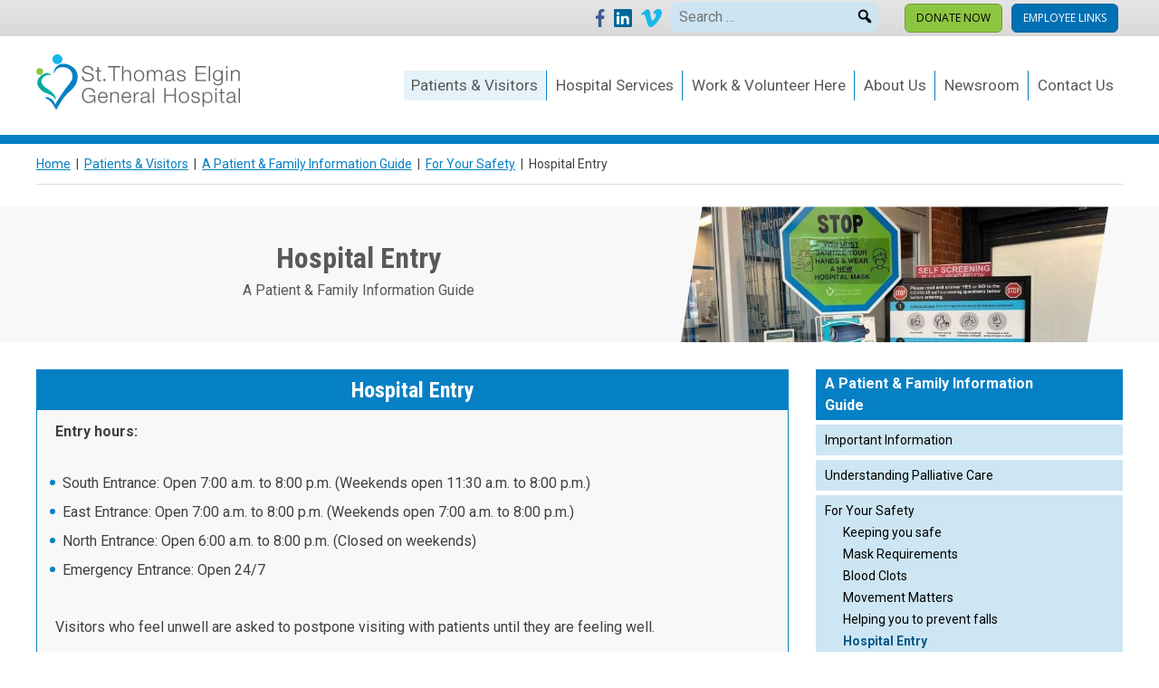

--- FILE ---
content_type: text/html; charset=UTF-8
request_url: https://www.stegh.on.ca/patients-visitors/patient-handbook/for-your-safety/passive-screening-upon-entry/
body_size: 8399
content:
<!doctype html>
<html lang="en-US">
<head>
	<meta charset="UTF-8">
	<meta name="viewport" content="width=device-width, initial-scale=1">
	<title>Hospital Entry &#8211; St. Thomas Elgin General Hospital</title>
<meta name='robots' content='max-image-preview:large' />
<link rel="alternate" title="oEmbed (JSON)" type="application/json+oembed" href="https://www.stegh.on.ca/wp-json/oembed/1.0/embed?url=https%3A%2F%2Fwww.stegh.on.ca%2Fpatients-visitors%2Fpatient-handbook%2Ffor-your-safety%2Fpassive-screening-upon-entry%2F" />
<link rel="alternate" title="oEmbed (XML)" type="text/xml+oembed" href="https://www.stegh.on.ca/wp-json/oembed/1.0/embed?url=https%3A%2F%2Fwww.stegh.on.ca%2Fpatients-visitors%2Fpatient-handbook%2Ffor-your-safety%2Fpassive-screening-upon-entry%2F&#038;format=xml" />
<style id='wp-img-auto-sizes-contain-inline-css'>
img:is([sizes=auto i],[sizes^="auto," i]){contain-intrinsic-size:3000px 1500px}
/*# sourceURL=wp-img-auto-sizes-contain-inline-css */
</style>
<style id='wp-block-library-inline-css'>
:root{--wp-block-synced-color:#7a00df;--wp-block-synced-color--rgb:122,0,223;--wp-bound-block-color:var(--wp-block-synced-color);--wp-editor-canvas-background:#ddd;--wp-admin-theme-color:#007cba;--wp-admin-theme-color--rgb:0,124,186;--wp-admin-theme-color-darker-10:#006ba1;--wp-admin-theme-color-darker-10--rgb:0,107,160.5;--wp-admin-theme-color-darker-20:#005a87;--wp-admin-theme-color-darker-20--rgb:0,90,135;--wp-admin-border-width-focus:2px}@media (min-resolution:192dpi){:root{--wp-admin-border-width-focus:1.5px}}.wp-element-button{cursor:pointer}:root .has-very-light-gray-background-color{background-color:#eee}:root .has-very-dark-gray-background-color{background-color:#313131}:root .has-very-light-gray-color{color:#eee}:root .has-very-dark-gray-color{color:#313131}:root .has-vivid-green-cyan-to-vivid-cyan-blue-gradient-background{background:linear-gradient(135deg,#00d084,#0693e3)}:root .has-purple-crush-gradient-background{background:linear-gradient(135deg,#34e2e4,#4721fb 50%,#ab1dfe)}:root .has-hazy-dawn-gradient-background{background:linear-gradient(135deg,#faaca8,#dad0ec)}:root .has-subdued-olive-gradient-background{background:linear-gradient(135deg,#fafae1,#67a671)}:root .has-atomic-cream-gradient-background{background:linear-gradient(135deg,#fdd79a,#004a59)}:root .has-nightshade-gradient-background{background:linear-gradient(135deg,#330968,#31cdcf)}:root .has-midnight-gradient-background{background:linear-gradient(135deg,#020381,#2874fc)}:root{--wp--preset--font-size--normal:16px;--wp--preset--font-size--huge:42px}.has-regular-font-size{font-size:1em}.has-larger-font-size{font-size:2.625em}.has-normal-font-size{font-size:var(--wp--preset--font-size--normal)}.has-huge-font-size{font-size:var(--wp--preset--font-size--huge)}.has-text-align-center{text-align:center}.has-text-align-left{text-align:left}.has-text-align-right{text-align:right}.has-fit-text{white-space:nowrap!important}#end-resizable-editor-section{display:none}.aligncenter{clear:both}.items-justified-left{justify-content:flex-start}.items-justified-center{justify-content:center}.items-justified-right{justify-content:flex-end}.items-justified-space-between{justify-content:space-between}.screen-reader-text{border:0;clip-path:inset(50%);height:1px;margin:-1px;overflow:hidden;padding:0;position:absolute;width:1px;word-wrap:normal!important}.screen-reader-text:focus{background-color:#ddd;clip-path:none;color:#444;display:block;font-size:1em;height:auto;left:5px;line-height:normal;padding:15px 23px 14px;text-decoration:none;top:5px;width:auto;z-index:100000}html :where(.has-border-color){border-style:solid}html :where([style*=border-top-color]){border-top-style:solid}html :where([style*=border-right-color]){border-right-style:solid}html :where([style*=border-bottom-color]){border-bottom-style:solid}html :where([style*=border-left-color]){border-left-style:solid}html :where([style*=border-width]){border-style:solid}html :where([style*=border-top-width]){border-top-style:solid}html :where([style*=border-right-width]){border-right-style:solid}html :where([style*=border-bottom-width]){border-bottom-style:solid}html :where([style*=border-left-width]){border-left-style:solid}html :where(img[class*=wp-image-]){height:auto;max-width:100%}:where(figure){margin:0 0 1em}html :where(.is-position-sticky){--wp-admin--admin-bar--position-offset:var(--wp-admin--admin-bar--height,0px)}@media screen and (max-width:600px){html :where(.is-position-sticky){--wp-admin--admin-bar--position-offset:0px}}

/*# sourceURL=wp-block-library-inline-css */
</style><style id='global-styles-inline-css'>
:root{--wp--preset--aspect-ratio--square: 1;--wp--preset--aspect-ratio--4-3: 4/3;--wp--preset--aspect-ratio--3-4: 3/4;--wp--preset--aspect-ratio--3-2: 3/2;--wp--preset--aspect-ratio--2-3: 2/3;--wp--preset--aspect-ratio--16-9: 16/9;--wp--preset--aspect-ratio--9-16: 9/16;--wp--preset--color--black: #000000;--wp--preset--color--cyan-bluish-gray: #abb8c3;--wp--preset--color--white: #ffffff;--wp--preset--color--pale-pink: #f78da7;--wp--preset--color--vivid-red: #cf2e2e;--wp--preset--color--luminous-vivid-orange: #ff6900;--wp--preset--color--luminous-vivid-amber: #fcb900;--wp--preset--color--light-green-cyan: #7bdcb5;--wp--preset--color--vivid-green-cyan: #00d084;--wp--preset--color--pale-cyan-blue: #8ed1fc;--wp--preset--color--vivid-cyan-blue: #0693e3;--wp--preset--color--vivid-purple: #9b51e0;--wp--preset--gradient--vivid-cyan-blue-to-vivid-purple: linear-gradient(135deg,rgb(6,147,227) 0%,rgb(155,81,224) 100%);--wp--preset--gradient--light-green-cyan-to-vivid-green-cyan: linear-gradient(135deg,rgb(122,220,180) 0%,rgb(0,208,130) 100%);--wp--preset--gradient--luminous-vivid-amber-to-luminous-vivid-orange: linear-gradient(135deg,rgb(252,185,0) 0%,rgb(255,105,0) 100%);--wp--preset--gradient--luminous-vivid-orange-to-vivid-red: linear-gradient(135deg,rgb(255,105,0) 0%,rgb(207,46,46) 100%);--wp--preset--gradient--very-light-gray-to-cyan-bluish-gray: linear-gradient(135deg,rgb(238,238,238) 0%,rgb(169,184,195) 100%);--wp--preset--gradient--cool-to-warm-spectrum: linear-gradient(135deg,rgb(74,234,220) 0%,rgb(151,120,209) 20%,rgb(207,42,186) 40%,rgb(238,44,130) 60%,rgb(251,105,98) 80%,rgb(254,248,76) 100%);--wp--preset--gradient--blush-light-purple: linear-gradient(135deg,rgb(255,206,236) 0%,rgb(152,150,240) 100%);--wp--preset--gradient--blush-bordeaux: linear-gradient(135deg,rgb(254,205,165) 0%,rgb(254,45,45) 50%,rgb(107,0,62) 100%);--wp--preset--gradient--luminous-dusk: linear-gradient(135deg,rgb(255,203,112) 0%,rgb(199,81,192) 50%,rgb(65,88,208) 100%);--wp--preset--gradient--pale-ocean: linear-gradient(135deg,rgb(255,245,203) 0%,rgb(182,227,212) 50%,rgb(51,167,181) 100%);--wp--preset--gradient--electric-grass: linear-gradient(135deg,rgb(202,248,128) 0%,rgb(113,206,126) 100%);--wp--preset--gradient--midnight: linear-gradient(135deg,rgb(2,3,129) 0%,rgb(40,116,252) 100%);--wp--preset--font-size--small: 13px;--wp--preset--font-size--medium: 20px;--wp--preset--font-size--large: 36px;--wp--preset--font-size--x-large: 42px;--wp--preset--spacing--20: 0.44rem;--wp--preset--spacing--30: 0.67rem;--wp--preset--spacing--40: 1rem;--wp--preset--spacing--50: 1.5rem;--wp--preset--spacing--60: 2.25rem;--wp--preset--spacing--70: 3.38rem;--wp--preset--spacing--80: 5.06rem;--wp--preset--shadow--natural: 6px 6px 9px rgba(0, 0, 0, 0.2);--wp--preset--shadow--deep: 12px 12px 50px rgba(0, 0, 0, 0.4);--wp--preset--shadow--sharp: 6px 6px 0px rgba(0, 0, 0, 0.2);--wp--preset--shadow--outlined: 6px 6px 0px -3px rgb(255, 255, 255), 6px 6px rgb(0, 0, 0);--wp--preset--shadow--crisp: 6px 6px 0px rgb(0, 0, 0);}:where(.is-layout-flex){gap: 0.5em;}:where(.is-layout-grid){gap: 0.5em;}body .is-layout-flex{display: flex;}.is-layout-flex{flex-wrap: wrap;align-items: center;}.is-layout-flex > :is(*, div){margin: 0;}body .is-layout-grid{display: grid;}.is-layout-grid > :is(*, div){margin: 0;}:where(.wp-block-columns.is-layout-flex){gap: 2em;}:where(.wp-block-columns.is-layout-grid){gap: 2em;}:where(.wp-block-post-template.is-layout-flex){gap: 1.25em;}:where(.wp-block-post-template.is-layout-grid){gap: 1.25em;}.has-black-color{color: var(--wp--preset--color--black) !important;}.has-cyan-bluish-gray-color{color: var(--wp--preset--color--cyan-bluish-gray) !important;}.has-white-color{color: var(--wp--preset--color--white) !important;}.has-pale-pink-color{color: var(--wp--preset--color--pale-pink) !important;}.has-vivid-red-color{color: var(--wp--preset--color--vivid-red) !important;}.has-luminous-vivid-orange-color{color: var(--wp--preset--color--luminous-vivid-orange) !important;}.has-luminous-vivid-amber-color{color: var(--wp--preset--color--luminous-vivid-amber) !important;}.has-light-green-cyan-color{color: var(--wp--preset--color--light-green-cyan) !important;}.has-vivid-green-cyan-color{color: var(--wp--preset--color--vivid-green-cyan) !important;}.has-pale-cyan-blue-color{color: var(--wp--preset--color--pale-cyan-blue) !important;}.has-vivid-cyan-blue-color{color: var(--wp--preset--color--vivid-cyan-blue) !important;}.has-vivid-purple-color{color: var(--wp--preset--color--vivid-purple) !important;}.has-black-background-color{background-color: var(--wp--preset--color--black) !important;}.has-cyan-bluish-gray-background-color{background-color: var(--wp--preset--color--cyan-bluish-gray) !important;}.has-white-background-color{background-color: var(--wp--preset--color--white) !important;}.has-pale-pink-background-color{background-color: var(--wp--preset--color--pale-pink) !important;}.has-vivid-red-background-color{background-color: var(--wp--preset--color--vivid-red) !important;}.has-luminous-vivid-orange-background-color{background-color: var(--wp--preset--color--luminous-vivid-orange) !important;}.has-luminous-vivid-amber-background-color{background-color: var(--wp--preset--color--luminous-vivid-amber) !important;}.has-light-green-cyan-background-color{background-color: var(--wp--preset--color--light-green-cyan) !important;}.has-vivid-green-cyan-background-color{background-color: var(--wp--preset--color--vivid-green-cyan) !important;}.has-pale-cyan-blue-background-color{background-color: var(--wp--preset--color--pale-cyan-blue) !important;}.has-vivid-cyan-blue-background-color{background-color: var(--wp--preset--color--vivid-cyan-blue) !important;}.has-vivid-purple-background-color{background-color: var(--wp--preset--color--vivid-purple) !important;}.has-black-border-color{border-color: var(--wp--preset--color--black) !important;}.has-cyan-bluish-gray-border-color{border-color: var(--wp--preset--color--cyan-bluish-gray) !important;}.has-white-border-color{border-color: var(--wp--preset--color--white) !important;}.has-pale-pink-border-color{border-color: var(--wp--preset--color--pale-pink) !important;}.has-vivid-red-border-color{border-color: var(--wp--preset--color--vivid-red) !important;}.has-luminous-vivid-orange-border-color{border-color: var(--wp--preset--color--luminous-vivid-orange) !important;}.has-luminous-vivid-amber-border-color{border-color: var(--wp--preset--color--luminous-vivid-amber) !important;}.has-light-green-cyan-border-color{border-color: var(--wp--preset--color--light-green-cyan) !important;}.has-vivid-green-cyan-border-color{border-color: var(--wp--preset--color--vivid-green-cyan) !important;}.has-pale-cyan-blue-border-color{border-color: var(--wp--preset--color--pale-cyan-blue) !important;}.has-vivid-cyan-blue-border-color{border-color: var(--wp--preset--color--vivid-cyan-blue) !important;}.has-vivid-purple-border-color{border-color: var(--wp--preset--color--vivid-purple) !important;}.has-vivid-cyan-blue-to-vivid-purple-gradient-background{background: var(--wp--preset--gradient--vivid-cyan-blue-to-vivid-purple) !important;}.has-light-green-cyan-to-vivid-green-cyan-gradient-background{background: var(--wp--preset--gradient--light-green-cyan-to-vivid-green-cyan) !important;}.has-luminous-vivid-amber-to-luminous-vivid-orange-gradient-background{background: var(--wp--preset--gradient--luminous-vivid-amber-to-luminous-vivid-orange) !important;}.has-luminous-vivid-orange-to-vivid-red-gradient-background{background: var(--wp--preset--gradient--luminous-vivid-orange-to-vivid-red) !important;}.has-very-light-gray-to-cyan-bluish-gray-gradient-background{background: var(--wp--preset--gradient--very-light-gray-to-cyan-bluish-gray) !important;}.has-cool-to-warm-spectrum-gradient-background{background: var(--wp--preset--gradient--cool-to-warm-spectrum) !important;}.has-blush-light-purple-gradient-background{background: var(--wp--preset--gradient--blush-light-purple) !important;}.has-blush-bordeaux-gradient-background{background: var(--wp--preset--gradient--blush-bordeaux) !important;}.has-luminous-dusk-gradient-background{background: var(--wp--preset--gradient--luminous-dusk) !important;}.has-pale-ocean-gradient-background{background: var(--wp--preset--gradient--pale-ocean) !important;}.has-electric-grass-gradient-background{background: var(--wp--preset--gradient--electric-grass) !important;}.has-midnight-gradient-background{background: var(--wp--preset--gradient--midnight) !important;}.has-small-font-size{font-size: var(--wp--preset--font-size--small) !important;}.has-medium-font-size{font-size: var(--wp--preset--font-size--medium) !important;}.has-large-font-size{font-size: var(--wp--preset--font-size--large) !important;}.has-x-large-font-size{font-size: var(--wp--preset--font-size--x-large) !important;}
/*# sourceURL=global-styles-inline-css */
</style>

<style id='classic-theme-styles-inline-css'>
/*! This file is auto-generated */
.wp-block-button__link{color:#fff;background-color:#32373c;border-radius:9999px;box-shadow:none;text-decoration:none;padding:calc(.667em + 2px) calc(1.333em + 2px);font-size:1.125em}.wp-block-file__button{background:#32373c;color:#fff;text-decoration:none}
/*# sourceURL=/wp-includes/css/classic-themes.min.css */
</style>
<link rel='stylesheet' id='jwa-bill-payment-css-css' href='https://www.stegh.on.ca/wp-content/plugins/jwa-bill-payment/css/jwa-bill-payment.css' media='all' />
<link rel='stylesheet' id='jwa-virtual-greeting-card-css-css' href='https://www.stegh.on.ca/wp-content/plugins/jwa-virtual-greeting-card/css/jwa-virtual-greeting-card.css' media='all' />
<link rel='stylesheet' id='wpo_min-header-0-css' href='https://www.stegh.on.ca/wp-content/cache/wpo-minify/1769456644/assets/wpo-minify-header-f8386c9c.min.css' media='all' />
<script id="wpo_min-header-0-js-extra">
var mapplic_localization = {"more":"More","search":"Search","notfound":"Nothing found. Please try a different search.","iconfile":"https://www.stegh.on.ca/wp-content/plugins/mapplic/core/images/icons.svg"};
//# sourceURL=wpo_min-header-0-js-extra
</script>
<script src="https://www.stegh.on.ca/wp-content/cache/wpo-minify/1769456644/assets/wpo-minify-header-81d9306a.min.js" id="wpo_min-header-0-js"></script>
<link rel="https://api.w.org/" href="https://www.stegh.on.ca/wp-json/" /><link rel="alternate" title="JSON" type="application/json" href="https://www.stegh.on.ca/wp-json/wp/v2/pages/8435" /><link rel="canonical" href="https://www.stegh.on.ca/patients-visitors/patient-handbook/for-your-safety/passive-screening-upon-entry/" />
<link rel='shortlink' href='https://www.stegh.on.ca/?p=8435' />
<style media="all" id="siteorigin-panels-layouts-head">/* Layout 8435 */ #pgc-8435-0-0 { width:100%;width:calc(100% - ( 0 * 30px ) ) } #pg-8435-0 , #pl-8435 .so-panel { margin-bottom:30px } #pgc-8435-1-0 { width:70%;width:calc(70% - ( 0.3 * 30px ) ) } #pgc-8435-1-1 { width:30%;width:calc(30% - ( 0.7 * 30px ) ) } #pl-8435 .so-panel:last-of-type { margin-bottom:0px } #pg-8435-1.panel-has-style > .panel-row-style, #pg-8435-1.panel-no-style { -webkit-align-items:flex-start;align-items:flex-start } #pgc-8435-1-0 { align-self:auto } @media (max-width:880px){ #pg-8435-0.panel-no-style, #pg-8435-0.panel-has-style > .panel-row-style, #pg-8435-0 , #pg-8435-1.panel-no-style, #pg-8435-1.panel-has-style > .panel-row-style, #pg-8435-1 { -webkit-flex-direction:column;-ms-flex-direction:column;flex-direction:column } #pg-8435-0 > .panel-grid-cell , #pg-8435-0 > .panel-row-style > .panel-grid-cell , #pg-8435-1 > .panel-grid-cell , #pg-8435-1 > .panel-row-style > .panel-grid-cell { width:100%;margin-right:0 } #pgc-8435-1-0 { margin-bottom:30px } #pl-8435 .panel-grid-cell { padding:0 } #pl-8435 .panel-grid .panel-grid-cell-empty { display:none } #pl-8435 .panel-grid .panel-grid-cell-mobile-last { margin-bottom:0px }  } </style><link rel="icon" href="https://www.stegh.on.ca/wp-content/uploads/2020/05/cropped-favicon-32x32.png" sizes="32x32" />
<link rel="icon" href="https://www.stegh.on.ca/wp-content/uploads/2020/05/cropped-favicon-192x192.png" sizes="192x192" />
<link rel="apple-touch-icon" href="https://www.stegh.on.ca/wp-content/uploads/2020/05/cropped-favicon-180x180.png" />
<meta name="msapplication-TileImage" content="https://www.stegh.on.ca/wp-content/uploads/2020/05/cropped-favicon-270x270.png" />
  <!-- Google tag (gtag.js) -->
  <script async src="https://www.googletagmanager.com/gtag/js?id=G-KV0MLQTL5S"></script>
  <script>
    window.dataLayer = window.dataLayer || [];
    function gtag(){dataLayer.push(arguments);}
    gtag('js', new Date());

    gtag('config', 'G-KV0MLQTL5S');
  </script>
</head>

<body class="wp-singular page-template-default page page-id-8435 page-child parent-pageid-8244 wp-theme-stegh siteorigin-panels siteorigin-panels-before-js">
<div id="page" class="site">
	<a class="skip-link screen-reader-text" href="#primary">Skip to content</a>

	<header id="masthead" class="site-header">
	  <div id="social-donation-bar">
	    <div class="content">
	      <a class="social-link" href="https://www.facebook.com/St.ThomasElginGeneralHospital/"><img src="https://www.stegh.on.ca/wp-content/themes/stegh/images/logo-facebook.svg" alt="Facebook"></a><a class="social-link" href="https://www.linkedin.com/company/st-thomas-elgin-general-hospital"><img src="https://www.stegh.on.ca/wp-content/themes/stegh/images/logo-linkedin.svg" alt="Linkedin"></a><a class="social-link" href="https://vimeo.com/stegh"><img src="https://www.stegh.on.ca/wp-content/themes/stegh/images/logo-vimeo.svg" alt="Vimeo"></a>
        <div class="site-search">
          <form role="search" method="get" class="search-form" action="/">
            <label>
              <span class="screen-reader-text">Search for:</span>
              <input type="search" class="search-field" placeholder="Search …" value="" name="s">
            </label>
            <button id="search-btn" aria-label="Search"><span class="dashicons dashicons-search" ></span></button>
          </form>
        </div>

        <a href="https://steghfoundation.ca/" class="headerBtn" id="btnSupport">Donate Now</a><a href="/employee-links/" class="headerBtn" id="btnEmployee">Employee Links</a>	    </div>
	 </div>


	 <div id="logo-nav" class="content">
    <div class="site-branding">
      <a href="https://www.stegh.on.ca/" rel="home"><img id="sitelogo" src="https://www.stegh.on.ca/wp-content/themes/stegh/images/logo.svg" alt="St. Thomas Elgin General Hospital"></a>    </div><!-- .site-branding -->

    <nav id="site-navigation" class="main-navigation">
      <button class="menu-toggle" aria-controls="primary-menu" aria-expanded="false"><img width="40" src="https://www.stegh.on.ca/wp-content/themes/stegh/images/hamburger.svg" /></button>
      <div class="menu-primary-menu-container"><ul id="primary-menu" class="menu"><li id="menu-item-34" class="menu-item menu-item-type-post_type menu-item-object-page current-page-ancestor menu-item-has-children menu-item-34"><a href="https://www.stegh.on.ca/patients-visitors/">Patients &#038; Visitors</a>
<ul class="sub-menu">
	<li id="menu-item-668" class="menu-item menu-item-type-post_type menu-item-object-page menu-item-668"><a href="https://www.stegh.on.ca/patients-visitors/about-your-stay/">About Your Stay</a></li>
	<li id="menu-item-676" class="menu-item menu-item-type-post_type menu-item-object-page menu-item-676"><a href="https://www.stegh.on.ca/patients-visitors/accessibility/">Accessibility</a></li>
	<li id="menu-item-702" class="menu-item menu-item-type-post_type menu-item-object-page menu-item-702"><a href="https://www.stegh.on.ca/patients-visitors/location-directions/">Location &#038; Directions</a></li>
	<li id="menu-item-701" class="menu-item menu-item-type-post_type menu-item-object-page menu-item-701"><a href="https://www.stegh.on.ca/patients-visitors/parking/">Parking</a></li>
	<li id="menu-item-725" class="menu-item menu-item-type-post_type menu-item-object-page menu-item-725"><a href="https://www.stegh.on.ca/patients-visitors/patient-experience/">Patient Experience</a></li>
	<li id="menu-item-700" class="menu-item menu-item-type-post_type menu-item-object-page menu-item-700"><a href="https://www.stegh.on.ca/patients-visitors/patient-registration/">Patient Registration</a></li>
	<li id="menu-item-4956" class="menu-item menu-item-type-post_type menu-item-object-page menu-item-4956"><a href="https://www.stegh.on.ca/patients-visitors/pay-a-bill/">Pay a Bill</a></li>
	<li id="menu-item-710" class="menu-item menu-item-type-post_type menu-item-object-page menu-item-710"><a href="https://www.stegh.on.ca/patients-visitors/visiting-a-patient/">Visiting a Patient</a></li>
	<li id="menu-item-721" class="menu-item menu-item-type-post_type menu-item-object-page menu-item-721"><a href="https://www.stegh.on.ca/patients-visitors/wash-your-hands/">Wash Your Hands</a></li>
	<li id="menu-item-4628" class="menu-item menu-item-type-post_type menu-item-object-page menu-item-4628"><a href="https://www.stegh.on.ca/patients-visitors/covid-19/">Respiratory Illness</a></li>
	<li id="menu-item-5090" class="menu-item menu-item-type-post_type menu-item-object-page menu-item-5090"><a href="https://www.stegh.on.ca/virtual-greeting-card/">Virtual Greeting Card</a></li>
	<li id="menu-item-8616" class="menu-item menu-item-type-post_type menu-item-object-page current-page-ancestor menu-item-8616"><a href="https://www.stegh.on.ca/patients-visitors/patient-handbook/">A Patient &#038; Family Information Guide</a></li>
	<li id="menu-item-9141" class="menu-item menu-item-type-post_type menu-item-object-page menu-item-9141"><a href="https://www.stegh.on.ca/patients-visitors/patient-family-resources/">Patient &#038; Family Resources</a></li>
	<li id="menu-item-11886" class="menu-item menu-item-type-post_type menu-item-object-page menu-item-11886"><a href="https://www.stegh.on.ca/patients-visitors/emergency-codes/">Emergency Codes</a></li>
	<li id="menu-item-12173" class="menu-item menu-item-type-post_type menu-item-object-page menu-item-12173"><a href="https://www.stegh.on.ca/patients-visitors/my-health/">My Health</a></li>
</ul>
</li>
<li id="menu-item-32" class="menu-item menu-item-type-post_type menu-item-object-page menu-item-has-children menu-item-32"><a href="https://www.stegh.on.ca/hospital-services/">Hospital Services</a>
<ul class="sub-menu">
	<li id="menu-item-2148" class="menu-item menu-item-type-post_type menu-item-object-page menu-item-2148"><a href="https://www.stegh.on.ca/hospital-services/acute-medicine/">Acute Medicine</a></li>
	<li id="menu-item-2149" class="menu-item menu-item-type-post_type menu-item-object-page menu-item-2149"><a href="https://www.stegh.on.ca/hospital-services/ambulatory-care/">Ambulatory Care</a></li>
	<li id="menu-item-2150" class="menu-item menu-item-type-post_type menu-item-object-page menu-item-2150"><a href="https://www.stegh.on.ca/hospital-services/cardiology/">Cardiology</a></li>
	<li id="menu-item-2151" class="menu-item menu-item-type-post_type menu-item-object-page menu-item-2151"><a href="https://www.stegh.on.ca/hospital-services/chemotherapy/">Chemotherapy</a></li>
	<li id="menu-item-2152" class="menu-item menu-item-type-post_type menu-item-object-page menu-item-2152"><a href="https://www.stegh.on.ca/hospital-services/clinical-nutrition/">Clinical Nutrition</a></li>
	<li id="menu-item-2153" class="menu-item menu-item-type-post_type menu-item-object-page menu-item-2153"><a href="https://www.stegh.on.ca/hospital-services/continuing-care-centre/">Continuing Care Centre</a></li>
	<li id="menu-item-2154" class="menu-item menu-item-type-post_type menu-item-object-page menu-item-2154"><a href="https://www.stegh.on.ca/hospital-services/diabetes-education/">Diabetes Education</a></li>
	<li id="menu-item-2155" class="menu-item menu-item-type-post_type menu-item-object-page menu-item-2155"><a href="https://www.stegh.on.ca/hospital-services/diagnostic-imaging/">Diagnostic Imaging</a></li>
	<li id="menu-item-2156" class="menu-item menu-item-type-post_type menu-item-object-page menu-item-2156"><a href="https://www.stegh.on.ca/hospital-services/emergency-department/">Emergency Department</a></li>
	<li id="menu-item-2157" class="menu-item menu-item-type-post_type menu-item-object-page menu-item-2157"><a href="https://www.stegh.on.ca/hospital-services/food-services/">Food Services</a></li>
	<li id="menu-item-2158" class="menu-item menu-item-type-post_type menu-item-object-page menu-item-2158"><a href="https://www.stegh.on.ca/hospital-services/having-a-baby-at-stegh/">Having a Baby at STEGH</a></li>
	<li id="menu-item-2159" class="menu-item menu-item-type-post_type menu-item-object-page menu-item-2159"><a href="https://www.stegh.on.ca/hospital-services/health-records/">Health Records</a></li>
	<li id="menu-item-2997" class="menu-item menu-item-type-custom menu-item-object-custom menu-item-2997"><a href="http://healthcareathome.ca/SOUTHWEST/EN">Home Care</a></li>
	<li id="menu-item-2161" class="menu-item menu-item-type-post_type menu-item-object-page menu-item-2161"><a href="https://www.stegh.on.ca/hospital-services/infection-control/">Infection Control</a></li>
	<li id="menu-item-2162" class="menu-item menu-item-type-post_type menu-item-object-page menu-item-2162"><a href="https://www.stegh.on.ca/hospital-services/integrated-stroke-unit/">Integrated Stroke Unit</a></li>
	<li id="menu-item-2163" class="menu-item menu-item-type-post_type menu-item-object-page menu-item-2163"><a href="https://www.stegh.on.ca/hospital-services/intensive-care-unit/">Intensive Care Unit</a></li>
	<li id="menu-item-2164" class="menu-item menu-item-type-post_type menu-item-object-page menu-item-2164"><a href="https://www.stegh.on.ca/hospital-services/internal-medicine/">Internal Medicine</a></li>
	<li id="menu-item-2165" class="menu-item menu-item-type-post_type menu-item-object-page menu-item-2165"><a href="https://www.stegh.on.ca/hospital-services/laboratory-services/">Laboratory Services</a></li>
	<li id="menu-item-2166" class="menu-item menu-item-type-post_type menu-item-object-page menu-item-2166"><a href="https://www.stegh.on.ca/hospital-services/medical-device-reprocessing/">Medical Device Reprocessing</a></li>
	<li id="menu-item-2167" class="menu-item menu-item-type-post_type menu-item-object-page menu-item-2167"><a href="https://www.stegh.on.ca/hospital-services/mental-health/">Mental Health</a></li>
	<li id="menu-item-2168" class="menu-item menu-item-type-post_type menu-item-object-page menu-item-2168"><a href="https://www.stegh.on.ca/hospital-services/pharmacy/">Pharmacy</a></li>
	<li id="menu-item-2994" class="menu-item menu-item-type-custom menu-item-object-custom menu-item-2994"><a href="http://talbottrailphysiotherapy.ca/">Physiotherapy</a></li>
	<li id="menu-item-2170" class="menu-item menu-item-type-post_type menu-item-object-page menu-item-2170"><a href="https://www.stegh.on.ca/hospital-services/rehabilitation-services/">Rehabilitation Services</a></li>
	<li id="menu-item-2171" class="menu-item menu-item-type-post_type menu-item-object-page menu-item-2171"><a href="https://www.stegh.on.ca/hospital-services/respiratory-home-services/">Respiratory Home Services</a></li>
	<li id="menu-item-2172" class="menu-item menu-item-type-post_type menu-item-object-page menu-item-2172"><a href="https://www.stegh.on.ca/hospital-services/respiratory-services/">Respiratory Services</a></li>
	<li id="menu-item-2173" class="menu-item menu-item-type-post_type menu-item-object-page menu-item-2173"><a href="https://www.stegh.on.ca/hospital-services/surgery/">Surgery</a></li>
	<li id="menu-item-2174" class="menu-item menu-item-type-post_type menu-item-object-page menu-item-2174"><a href="https://www.stegh.on.ca/hospital-services/women-and-children/">Women &#038; Children’s</a></li>
</ul>
</li>
<li id="menu-item-33" class="menu-item menu-item-type-post_type menu-item-object-page menu-item-has-children menu-item-33"><a href="https://www.stegh.on.ca/work-volunteer-here/">Work &#038; Volunteer Here</a>
<ul class="sub-menu">
	<li id="menu-item-824" class="menu-item menu-item-type-post_type menu-item-object-page menu-item-824"><a href="https://www.stegh.on.ca/work-volunteer-here/career-opportunities/">Career Opportunities</a></li>
	<li id="menu-item-823" class="menu-item menu-item-type-post_type menu-item-object-page menu-item-823"><a href="https://www.stegh.on.ca/work-volunteer-here/medical-affairs/">Medical Affairs</a></li>
	<li id="menu-item-822" class="menu-item menu-item-type-post_type menu-item-object-page menu-item-822"><a href="https://www.stegh.on.ca/work-volunteer-here/patient-partner-program/">Patient &#038; Family Advisory Program</a></li>
	<li id="menu-item-821" class="menu-item menu-item-type-post_type menu-item-object-page menu-item-821"><a href="https://www.stegh.on.ca/work-volunteer-here/volunteer-services/">Volunteer Services</a></li>
</ul>
</li>
<li id="menu-item-20" class="menu-item menu-item-type-post_type menu-item-object-page menu-item-has-children menu-item-20"><a href="https://www.stegh.on.ca/about-us/">About Us</a>
<ul class="sub-menu">
	<li id="menu-item-591" class="menu-item menu-item-type-post_type menu-item-object-page menu-item-591"><a href="https://www.stegh.on.ca/about-us/our-leadership/">Our Leadership</a></li>
	<li id="menu-item-595" class="menu-item menu-item-type-post_type menu-item-object-page menu-item-595"><a href="https://www.stegh.on.ca/about-us/our-board-of-directors/">Our Board of Directors</a></li>
	<li id="menu-item-605" class="menu-item menu-item-type-post_type menu-item-object-page menu-item-605"><a href="https://www.stegh.on.ca/about-us/mission_vision_values/">Mission, Vision &#038; Values</a></li>
	<li id="menu-item-610" class="menu-item menu-item-type-post_type menu-item-object-page menu-item-610"><a href="https://www.stegh.on.ca/about-us/strategic-plan/">Strategic Plan</a></li>
	<li id="menu-item-614" class="menu-item menu-item-type-post_type menu-item-object-page menu-item-614"><a href="https://www.stegh.on.ca/about-us/annual-report/">Annual Report</a></li>
	<li id="menu-item-633" class="menu-item menu-item-type-post_type menu-item-object-page menu-item-633"><a href="https://www.stegh.on.ca/about-us/awards-recognition/">Awards &#038; Recognition</a></li>
	<li id="menu-item-8649" class="menu-item menu-item-type-custom menu-item-object-custom menu-item-8649"><a href="https://www.stegh.on.ca/wp-content/uploads/2025/05/Facts-Stats-FY2024-25-1.pdf">Facts and Stats<span class="dashicons dashicons-pdf"></span></a></li>
	<li id="menu-item-10034" class="menu-item menu-item-type-post_type menu-item-object-page menu-item-10034"><a href="https://www.stegh.on.ca/about-us/land-acknowledgement/">Land Acknowledgement</a></li>
	<li id="menu-item-10419" class="menu-item menu-item-type-post_type menu-item-object-page menu-item-10419"><a href="https://www.stegh.on.ca/about-us/diversity-equity-inclusion/">Diversity, Equity &#038; Inclusion</a></li>
	<li id="menu-item-10483" class="menu-item menu-item-type-post_type menu-item-object-page menu-item-10483"><a href="https://www.stegh.on.ca/about-us/truth-reconciliation/">Truth &#038; Reconciliation</a></li>
</ul>
</li>
<li id="menu-item-372" class="menu-item menu-item-type-custom menu-item-object-custom menu-item-372"><a href="/news/">Newsroom</a></li>
<li id="menu-item-35" class="menu-item menu-item-type-post_type menu-item-object-page menu-item-35"><a href="https://www.stegh.on.ca/contact-us/">Contact Us</a></li>
</ul></div>    </nav><!-- #site-navigation -->
    </div>
	</header><!-- #masthead -->

	<main id="primary" class="site-main content">

		
<article id="post-8435" class="post-8435 page type-page status-publish hentry">
	<div class="entry-header-bar"></div>
  <div id="stegh-subpage-banner"></div>

  <div class="breadcrumb-container"><ul><li><a href="https://www.stegh.on.ca">Home</a>&nbsp;&nbsp;|&nbsp;&nbsp;</li><li><a href="https://www.stegh.on.ca/patients-visitors/">Patients &#038; Visitors</a>&nbsp;&nbsp;|&nbsp;&nbsp;</li><li><a href="https://www.stegh.on.ca/patients-visitors/patient-handbook/">A Patient &#038; Family Information Guide</a>&nbsp;&nbsp;|&nbsp;&nbsp;</li><li><a href="https://www.stegh.on.ca/patients-visitors/patient-handbook/for-your-safety/">For Your Safety</a>&nbsp;&nbsp;|&nbsp;&nbsp;</li><li>Hospital Entry</li></ul></div>
	<div class="entry-content">
		<div id="pl-8435"  class="panel-layout" ><div id="pg-8435-0"  class="panel-grid panel-no-style" ><div id="pgc-8435-0-0"  class="panel-grid-cell" ><div id="panel-8435-0-0-0" class="so-panel widget widget_jwa-feature-bar panel-first-child panel-last-child" data-index="0" ><div
			
			class="so-widget-jwa-feature-bar so-widget-jwa-feature-bar-base"
			
		><div id="a566e6cf-aceb-4681-b4d9-86dd22ffc4fd" class="jwa-feature-bar-frame short bg-light-grey text-slate-grey ">
  <div class="jwa-feature-bar-content">
    <div class="feature-bar-text"><h2>Hospital Entry</h2><p>A Patient &amp; Family Information Guide</p></div><div class="feature-bar-image">
        <img decoding="async" src="https://www.stegh.on.ca/wp-content/uploads/2022/12/pt-handbook-passive-screening.jpg" alt="Hospital Entry"
             style="object-position:top center;">

     </div>  </div>
</div>

</div></div></div></div><div id="pg-8435-1"  class="panel-grid panel-no-style" ><div id="pgc-8435-1-0"  class="panel-grid-cell" ><div id="panel-8435-1-0-0" class="so-panel widget widget_jwa-bordered-content panel-first-child panel-last-child" data-index="1" ><div
			
			class="so-widget-jwa-bordered-content so-widget-jwa-bordered-content-base"
			
		><div class="jwa-bordered-content border-logo-blue text-white bg-light-grey ">
  <h2>Hospital Entry</h2><p><b>Entry hours:</b></p>
<ul>
<li>South Entrance: Open 7:00 a.m. to 8:00 p.m. (Weekends open 11:30 a.m. to 8:00 p.m.)</li>
<li>East Entrance: Open 7:00 a.m. to 8:00 p.m. (Weekends open 7:00 a.m. to 8:00 p.m.)</li>
<li>North Entrance: Open 6:00 a.m. to 8:00 p.m. (Closed on weekends)</li>
<li>Emergency Entrance: Open 24/7</li>
</ul>
<p>Visitors who feel unwell are asked to postpone visiting with patients until they are feeling well.</p>
</div>
</div></div></div><div id="pgc-8435-1-1"  class="panel-grid-cell" ><div id="panel-8435-1-1-0" class="so-panel widget widget_jwa-link-menu panel-first-child panel-last-child" data-index="2" ><div
			
			class="so-widget-jwa-link-menu so-widget-jwa-link-menu-base"
			
		><div class="link-menu-container mobile-move clearfix"><div class="menu-title-container"><div class="title"><a href="https://www.stegh.on.ca/patients-visitors/patient-handbook/">A Patient &#038; Family Information Guide</a></div></div><ul id="menu-sub-menu-information-guide" class="menu-links-container"><li id="menu-item-8329" class="menu-item menu-item-type-post_type menu-item-object-page menu-item-8329"><a href="https://www.stegh.on.ca/patients-visitors/patient-handbook/important-information/">Important Information</a></li>
<li id="menu-item-8416" class="menu-item menu-item-type-post_type menu-item-object-page menu-item-8416"><a href="https://www.stegh.on.ca/patients-visitors/patient-handbook/understanding-palliative-care/">Understanding Palliative Care</a></li>
<li id="menu-item-8328" class="menu-item menu-item-type-post_type menu-item-object-page current-page-ancestor current-menu-ancestor current-menu-parent current-page-parent current_page_parent current_page_ancestor menu-item-has-children menu-item-8328"><a href="https://www.stegh.on.ca/patients-visitors/patient-handbook/for-your-safety/">For Your Safety</a>
<ul class="sub-menu">
	<li id="menu-item-9718" class="menu-item menu-item-type-post_type menu-item-object-page menu-item-9718"><a href="https://www.stegh.on.ca/patients-visitors/patient-handbook/for-your-safety/keeping-you-safe/">Keeping you safe</a></li>
	<li id="menu-item-8430" class="menu-item menu-item-type-post_type menu-item-object-page menu-item-8430"><a href="https://www.stegh.on.ca/patients-visitors/patient-handbook/for-your-safety/wear-a-mask/">Mask Requirements</a></li>
	<li id="menu-item-8359" class="menu-item menu-item-type-post_type menu-item-object-page menu-item-8359"><a href="https://www.stegh.on.ca/patients-visitors/patient-handbook/blood-clots/">Blood Clots</a></li>
	<li id="menu-item-8444" class="menu-item menu-item-type-post_type menu-item-object-page menu-item-8444"><a href="https://www.stegh.on.ca/patients-visitors/patient-handbook/for-your-safety/movement-matters/">Movement Matters</a></li>
	<li id="menu-item-8445" class="menu-item menu-item-type-post_type menu-item-object-page menu-item-8445"><a href="https://www.stegh.on.ca/patients-visitors/patient-handbook/for-your-safety/helping-you-to-prevent-falls/">Helping you to prevent falls</a></li>
	<li id="menu-item-8446" class="menu-item menu-item-type-post_type menu-item-object-page current-menu-item page_item page-item-8435 current_page_item menu-item-8446"><a href="https://www.stegh.on.ca/patients-visitors/patient-handbook/for-your-safety/passive-screening-upon-entry/" aria-current="page">Hospital Entry</a></li>
	<li id="menu-item-8447" class="menu-item menu-item-type-post_type menu-item-object-page menu-item-8447"><a href="https://www.stegh.on.ca/patients-visitors/patient-handbook/for-your-safety/items-not-allowed-in-hospital/">Items not allowed in hospital</a></li>
</ul>
</li>
<li id="menu-item-8367" class="menu-item menu-item-type-post_type menu-item-object-page menu-item-8367"><a href="https://www.stegh.on.ca/patients-visitors/patient-handbook/protecting-your-privacy/">Protecting your Privacy</a></li>
<li id="menu-item-8327" class="menu-item menu-item-type-post_type menu-item-object-page menu-item-8327"><a href="https://www.stegh.on.ca/patients-visitors/patient-handbook/leaving-the-hospital/">Leaving the Hospital</a></li>
</ul></div></div></div></div></div></div>	</div><!-- .entry-content -->

	</article><!-- #post-8435 -->

	</main><!-- #main -->


	<footer id="colophon" class="site-footer">
		<div class="site-info content">
			<p>© 2026 St. Thomas Elgin General Hospital
      <div class="menu-footer-container"><ul id="footer-main-menu" class="menu"><li id="menu-item-399" class="menu-item menu-item-type-post_type menu-item-object-page menu-item-399"><a href="https://www.stegh.on.ca/terms-and-conditions/">Terms and Conditions</a></li>
<li id="menu-item-406" class="menu-item menu-item-type-post_type menu-item-object-page menu-item-406"><a href="https://www.stegh.on.ca/employee-links/">Employee Links</a></li>
<li id="menu-item-507" class="menu-item menu-item-type-post_type menu-item-object-page menu-item-507"><a href="https://www.stegh.on.ca/accountability-reporting/">Accountability &#038; Reporting</a></li>
</ul></div>		</div><!-- .site-info -->
	</footer><!-- #colophon -->
</div><!-- #page -->

<script type="speculationrules">
{"prefetch":[{"source":"document","where":{"and":[{"href_matches":"/*"},{"not":{"href_matches":["/wp-*.php","/wp-admin/*","/wp-content/uploads/*","/wp-content/*","/wp-content/plugins/*","/wp-content/themes/stegh/*","/*\\?(.+)"]}},{"not":{"selector_matches":"a[rel~=\"nofollow\"]"}},{"not":{"selector_matches":".no-prefetch, .no-prefetch a"}}]},"eagerness":"conservative"}]}
</script>
<script src="https://www.stegh.on.ca/wp-content/cache/wpo-minify/1769456644/assets/wpo-minify-footer-7a6e2307.min.js" id="wpo_min-footer-0-js"></script>
<script>document.body.className = document.body.className.replace("siteorigin-panels-before-js","");</script>
<script>
  /*
  jQuery('a').filter(function() {
    return this.hostname == 'www.stegh.on.ca';
  }).css('color','#f0f');

  jQuery('img').filter(function() {
    var host = this.src.slice(0, 23);
    return host == 'https://www.stegh.on.ca';
  }).css('filter','contrast(100) invert(1)');
  */
  //Open PDFs in new Window
  jQuery('a[href$=".pdf"]').each(function(){  jQuery(this).attr("target", "_blank");  });


  //scroll to anchor
    jQuery("a[href^='#']").on('click', function(e) {
       e.preventDefault();
       var hash =  jQuery(this).attr("href");
       p = jQuery(hash).position();
       window.scrollTo({ top: p.top-20, behavior: 'smooth' });
  });


</script>
</body>
</html>


--- FILE ---
content_type: image/svg+xml
request_url: https://www.stegh.on.ca/wp-content/themes/stegh/images/logo-vimeo.svg
body_size: 38
content:
<svg xmlns="http://www.w3.org/2000/svg" viewBox="0 0 51.08 44.18"><defs><style>.cls-1{fill:#1ab7ea;}</style></defs><g id="Layer_2" data-name="Layer 2"><g id="Grren_Background" data-name="Grren Background"><path class="cls-1" d="M51.05,10.22q-.33,7.45-10.41,20.42Q30.21,44.17,23,44.18q-4.47,0-7.56-8.25-2.05-7.56-4.12-15.11Q9,12.57,6.41,12.57c-.38,0-1.72.81-4,2.41L0,11.88Q3.78,8.57,7.45,5.24,12.51.88,15,.65q6-.57,7.34,8.15c1,6.27,1.68,10.18,2.07,11.7,1.14,5.21,2.41,7.81,3.78,7.81q1.61,0,4.82-5.07c2.14-3.37,3.28-5.94,3.44-7.71.3-2.91-.84-4.37-3.44-4.37a9.49,9.49,0,0,0-3.78.84Q33-.35,43.63,0,51.51.24,51.05,10.22Z"/></g></g></svg>

--- FILE ---
content_type: application/javascript
request_url: https://www.stegh.on.ca/wp-content/cache/wpo-minify/1769456644/assets/wpo-minify-footer-7a6e2307.min.js
body_size: 4151
content:

jQuery(document).ready(function($){var map=$('.mapplic-routes'),self=map.data('mapplic'),wayfinding=null;var buildFloors=function(){wayfinding=new Wayfinding().init();map.on('svgloaded',function(e,svg,id){wayfinding.build(svg,id)})}
if(self)buildFloors();else{map.on('mapstart',function(e,s){self=s;buildFloors()})}
function Wayfinding(){this.waypoints=[];this.element=null;this.path=null;this.el=null;this.close=null;this.wheelchair=null;this.fromselect=null;this.toselect=null;this.submit=null;this.timeouts=[];this.o={opened:!0,from:!1,accessible:!1,disability:!1,floordist:20,smoothing:5,linecolor:'#f23543',linewidth:2,speed:1};this.init=function(){this.o=$.extend(this.o,self.o.routes);if(self.el.data('from'))this.o.from=self.el.data('from');this.el=this.markup();self.container.el.append(this.el);return this}
this.markup=function(){var s=this;this.el=$('<div></div>').addClass('mapplic-routes-panel');if(self.o.fullscreen)this.el.css('top','40px');this.fromselect=$('<div></div').addClass('mapplic-routes-select').appendTo(this.el);$('<small></small>').appendTo(this.fromselect);$('<div></div>').appendTo(this.fromselect);$('<span></span>').text('Select location').appendTo(this.fromselect);var dots=$('<div></div>').addClass('mapplic-routes-dots').appendTo(this.el);for(i=0;i<3;i++)$('<span></span>').appendTo(dots);map.on('mapready',function(e){if(s.o.from){s.setLoc(self.l[s.o.from],s.fromselect);s.fromselect.addClass('fixed')}});if(!this.o.from){var swap=$('<div></div>').addClass('mapplic-routes-swap').appendTo(this.el).on('click',function(){$(this).toggleClass('rotate');var from=$('> div',s.fromselect);var to=$('> div',s.toselect);to.appendTo(s.fromselect);from.appendTo(s.toselect);s.fromselect.toggleClass('filled',!!to.children().length);s.toselect.toggleClass('filled',!!from.children().length)})}
this.toselect=$('<div></div>').addClass('mapplic-routes-select').appendTo(this.el);$('<small></small>').appendTo(this.toselect);$('<div></div').appendTo(this.toselect);$('<span></span>').text('Select location').appendTo(this.toselect);$(document).on('click','.mapplic-routes-select:not(.fixed)',function(){$('.active',s.el).removeClass('active');$(this).addClass('active')});$(document).on('click','.mapplic-routes-select.filled:not(.fixed) small',function(){$(this).siblings('div').empty();$(this).parent('.mapplic-routes-select.filled').removeClass('filled')});this.submit=$('<button></button>').addClass('mapplic-routes-submit').attr('type','submit').appendTo(this.el);this.submit.on('click touchstart',function(e){e.preventDefault();s.el.removeClass('mapplic-closed');var f=s.getFrom(),t=s.getTo();$('.active',s.el).removeClass('active');if(f&&t)s.showPath(f,t);else if(!f)s.fromselect.addClass('active');else if(!t)s.toselect.addClass('active');self.hideLocation()});this.close=$('<div></div>').text('Hide').addClass('mapplic-routes-close').appendTo(this.el);this.close.on('click touchstart',function(){s.clear();s.hidePanel(s)});if(this.o.accessible){this.wheelchair=$('<button></button>').addClass('mapplic-routes-wheelchair').appendTo(this.el);this.wheelchair.on('click touchstart',function(e){e.preventDefault();s.o.disability=!s.o.disability;$(this).toggleClass('enabled',s.o.disability)});if(this.o.disability)this.wheelchair.addClass('enabled');}
$(document).on('click touchstart','.mapplic-routes-icon',function(){var id=$(this).attr('data-location'),f=s.getFrom();s.setLoc(self.l[id],s.toselect);s.showPanel(s);if(!f)s.fromselect.trigger('click');else{s.showPath(f,id);self.hideLocation()}});self.el.on('locationopened',function(e,location,content){if(location.action=='route'){var f=s.getFrom();s.setLoc(location,s.toselect);s.showPanel(s);if(!f)s.fromselect.trigger('click');else{s.showPath(f,location.id);self.hideLocation()}}else{s.setLoc(location,!1);if($('.mapplic-tooltip-body',content).length)content=$('.mapplic-tooltip-body',content);if($('.mapplic-routes-icon',content).length)$('.mapplic-routes-icon',content).attr('data-location',location.id);else $('<div></div>').addClass('mapplic-routes-icon').attr('data-location',location.id).appendTo(content)}});if(!this.o.opened)this.hidePanel(this);return this.el}
this.setLoc=function(location,target){if(!target)target=$('.mapplic-routes-select.active',this.el);target.removeClass('filled');$('> div',target).empty();if(location.id==this.getFrom()&&!this.o.from||location.id==this.getTo())return!1;var loc=$('<div></div>').addClass('mapplic-routes-loc').text(location.title).attr('data-location',location.id);$('> div',target).append(loc);target.addClass('filled')}
this.getFrom=function(){if(this.o.from)return this.o.from;else return $('.mapplic-routes-loc',this.fromselect).data('location')}
this.getTo=function(){return $('.mapplic-routes-loc',this.toselect).data('location')}
this.showPanel=function(s){s.el.removeClass('mapplic-closed')}
this.hidePanel=function(s){s.el.addClass('mapplic-closed');$('.active',s.el).removeClass('active')}
this.build=function(svg,fid){var routes=$('[id^=route]',svg),s=this;this.element=routes;$('> *',routes).each(function(){var id=$(this).attr('id'),ndo=($(this).css('stroke')=='rgb(255, 0, 0)');if(id)id=id.replace(/_[1-9]+_$/g,'');switch(this.tagName){case 'line':var a=s.addPoint($(this).attr('x1'),$(this).attr('y1'),id,routes,fid),b=s.addPoint($(this).attr('x2'),$(this).attr('y2'),id,routes,fid);val=s.distance(a,b);s.linkPoint(a,b,val,ndo);s.linkPoint(b,a,val,ndo);break;case 'polygon':case 'polyline':var pairs=$(this).attr('points').replace(/\s\s+/g,' ').trim().split(' ');var list=[];for(var i=0;i<pairs.length;i++){var pair=pairs[i].split(','),point=s.addPoint(pair[0],pair[1],id,routes,fid);if(list.length>0){var val=s.distance(point,list[list.length-1]);s.linkPoint(point,list[list.length-1],val,ndo);s.linkPoint(list[list.length-1],point,val,ndo);if((this.tagName=='polygon')&&($(this).css('fill')!='none')){for(var j=list.length-2;j>=0;j--){val=s.distance(point,list[j]);s.linkPoint(point,list[j],val,ndo);s.linkPoint(list[j],point,val,ndo)}}}
list.push(point)}
if(this.tagName=='polygon'){var val=s.distance(list[0],point);s.linkPoint(point,list[0],val,ndo);s.linkPoint(list[0],point,val,ndo)}
break;default:console.error('Invalid element in routes: '+this.tagName+'. Valid types are line, polyline and polygon.')}});if(routes.length>0){for(var i=0;i<this.waypoints.length;i++){this.drawCircle(this.waypoints[i],'#b7a6bd');if(this.waypoints[i].id&&(this.waypoints[i].id.indexOf('pf-')==0)){var g=this.waypoints[i].id.split('-').slice(0,2).join('-');for(var j=i+1;j<this.waypoints.length;j++){if(this.waypoints[j].id&&this.waypoints[j].id.indexOf(g)==0){s.linkPoint(this.waypoints[i],this.waypoints[j],this.o.floordist);s.linkPoint(this.waypoints[j],this.waypoints[i],this.o.floordist)}}}}}
var lp=[];$('[id^=landmark] > *[points], [id^=landmark] > g > *[points]',svg).each(function(){var pairs=$(this).attr('points').replace(/\s\s+/g,' ').trim().split(' '),id=$(this).attr('id');if(id){for(var i=0;i<pairs.length;i++){var pair=pairs[i].split(',');lp.push({id:id,x:pair[0],y:pair[1]})}}});for(var i=0;i<this.waypoints.length;i++){if(this.waypoints[i].n.length==1&&!this.waypoints[i].id){for(var j=0;j<lp.length;j++){if(lp[j].x==this.waypoints[i].x&&lp[j].y==this.waypoints[i].y){this.waypoints[i].id='p-'+lp[j].id;this.addListIcon(lp[j].id)}}}}}
this.showPath=function(a,b){var wpa=this.getPoints(a),wpb=this.getPoints(b);if(!wpa||!wpb)return!1;var path=this.shortestPath(wpa,wpb),start=0,dist=0;this.clear();if(!path){console.error('There is no path between target locations!');return!1}
for(var i=1;i<path.length;i++){if(path[i-1].fid!=path[i].fid){this.showSubPath(path.slice(start,i),path[i].dist-dist,dist,path[start].fid);dist=path[i].dist;start=i}}
this.showSubPath(path.slice(start,path.length),path[path.length-1].dist-dist,dist,path[start].fid)}
this.showSubPath=function(subpath,dist,dur,fid){var s=this;var t=setTimeout(function(){self.switchLevel(fid);var path=s.drawPath(subpath,dist);self.bboxZoom(path)},dur*10/s.o.speed+s.timeouts.length*600);s.timeouts.push(t)}
this.addListIcon=function(id){$('<div></div>').addClass('mapplic-routes-icon').attr('data-location',id).appendTo($('.mapplic-list-location[data-location='+id+']',self.el))}
this.bboxZoom=function(bbox){var padding=40,wr=self.container.el.width()/(bbox.width+padding),hr=self.container.el.height()/(bbox.height+padding);return Math.min(wr,hr)}
this.drawCircle=function(wp,color){color=typeof color!=='undefined'?color:'red';var circle=$(this.svg('circle')).attr('cx',wp.x).attr('cy',wp.y).attr('r',2).attr('fill',color).attr('stroke','none').appendTo(wp.floor)}
this.linePoint=function(a,b){var xlen=parseFloat(b.x)-parseFloat(a.x),ylen=parseFloat(b.y)-parseFloat(a.y),len=Math.abs(a.dist-b.dist);size=Math.min(this.o.smoothing,len/2),r=size/len;return{x:parseFloat(a.x)+xlen*r,y:parseFloat(a.y)+ylen*r}}
this.drawPath=function(list,dist){var d='M '+list[0].x+','+list[0].y;for(var i=0;i<list.length;i++){if(this.o.smoothing&&(i>0&&i<list.length-1)){var p=this.linePoint(list[i],list[i-1]);d+=' L'+p.x+','+p.y;d+=' Q'+list[i].x+','+list[i].y;var p=this.linePoint(list[i],list[i+1]);d+=' '+p.x+','+p.y}else d+=' L'+list[i].x+','+list[i].y}
this.path=$(this.svg('path')).attr('class','mapplic-routes-path').attr('stroke',this.o.linecolor).attr('stroke-width',this.o.linewidth).attr('d',d).insertAfter(list[0].floor);var p=this.path.get(0),length=p.getTotalLength();p.style.strokeDasharray=length+' '+length;p.style.strokeDashoffset=length;p.getBoundingClientRect();p.style.transition=p.style.WebkitTransition='stroke-dashoffset '+dist/100/this.o.speed+'s ease-in-out 0.4s';p.style.strokeDashoffset='0';return this.path}
this.clear=function(){$('.mapplic-routes-path',map).remove();for(var i=0;i<this.timeouts.length;i++){clearTimeout(this.timeouts[i])}
this.timeouts=[]}
this.shortestPath=function(a,b){for(var i=0;i<this.waypoints.length;i++){this.waypoints[i].dist=Number.POSITIVE_INFINITY;this.waypoints[i].prev=undefined}
for(var i=0;i<a.length;i++)this.waypoints[a[i]].dist=0;var q=this.waypoints.slice();while(q.length>0){var min=Number.POSITIVE_INFINITY,u=0;for(var i=0;i<q.length;i++){if(q[i].dist<min){u=i;min=q[i].dist}}
var p=q[u];q.splice(u,1);for(var i=0;i<p.n.length;i++){if(!this.o.disability||!p.n[i].ndo){var alt=p.dist+p.n[i].val;if(alt<p.n[i].to.dist){p.n[i].to.dist=alt;p.n[i].to.prev=p}}}}
var min=Number.POSITIVE_INFINITY,target=null,path=[];for(var i=0;i<b.length;i++){if(this.waypoints[b[i]].dist<min){target=this.waypoints[b[i]];min=target.dist}}
path.push(target);if(!target)return!1;while(target.prev!==undefined){target=target.prev;path.unshift(target)}
return path}
this.addPoint=function(x,y,id,floor,fid){var point=this.pointExists(this.waypoints,x,y);if(!point){this.waypoints.push({id:id,x:x,y:y,floor:floor,fid:fid,n:[]});point=this.waypoints[this.waypoints.length-1];if(id)this.addListIcon(id.replace('p-',''));}
return point}
this.getPoints=function(id){var p=[];for(var i=0;i<this.waypoints.length;i++)if(this.waypoints[i].id==('p-'+id))p.push(i);if(p.length>0)return p;else{console.error('There is no path to location: '+id);return null}}
this.linkPoint=function(a,b,val,ndo){val=typeof val!=='undefined'?val:0;if(!this.pointExists(a.n,b.x,b.y)){var link={to:b,val:val};if(ndo)link.ndo=!0
a.n.push(link);}}
this.pointExists=function(list,x,y){for(var i=0;i<list.length;i++){if((list[i].x==parseFloat(x))&&(list[i].y==parseFloat(y))){return list[i]}}
return null}
this.distance=function(a,b){return Math.sqrt(Math.pow((a.x-b.x),2)+Math.pow((a.y-b.y),2))}
this.svg=function(tag){return document.createElementNS('http://www.w3.org/2000/svg',tag)}}});



jQuery(function(){var mq=window.matchMedia("(max-width: 880px)");if(mq.matches){console.log('Mobile - so-widget-jwa-link-menu');jQuery(".link-menu-container.mobile-move").each(function(index){console.log('so-widget-jwa-link-menu');jQuery(this).parent().parent().appendTo("div.entry-content")})}});



(function(){var container,button,menu,links,i,len;container=document.getElementById('site-navigation');if(!container){return}
button=container.getElementsByTagName('button')[0];if('undefined'===typeof button){return}
menu=container.getElementsByTagName('ul')[0];if('undefined'===typeof menu){button.style.display='none';return}
if(-1===menu.className.indexOf('nav-menu')){menu.className+=' nav-menu'}
button.onclick=function(){if(-1!==container.className.indexOf('toggled')){container.className=container.className.replace(' toggled','');button.setAttribute('aria-expanded','false')}else{container.className+=' toggled';button.setAttribute('aria-expanded','true')}};document.addEventListener('click',function(event){var isClickInside=container.contains(event.target);if(!isClickInside){container.className=container.className.replace(' toggled','');button.setAttribute('aria-expanded','false')}});links=menu.getElementsByTagName('a');for(i=0,len=links.length;i<len;i++){links[i].addEventListener('focus',toggleFocus,!0);links[i].addEventListener('blur',toggleFocus,!0)}
function toggleFocus(){var self=this;while(-1===self.className.indexOf('nav-menu')){if('li'===self.tagName.toLowerCase()){if(-1!==self.className.indexOf('focus')){self.className=self.className.replace(' focus','')}else{self.className+=' focus'}}
self=self.parentElement}}(function(){var touchStartFn,parentLink=container.querySelectorAll('.menu-item-has-children > a, .page_item_has_children > a');if('ontouchstart' in window){touchStartFn=function(e){var menuItem=this.parentNode;if(!menuItem.classList.contains('focus')){e.preventDefault();for(i=0;i<menuItem.parentNode.children.length;++i){if(menuItem===menuItem.parentNode.children[i]){continue}
menuItem.parentNode.children[i].classList.remove('focus')}
menuItem.classList.add('focus')}else{menuItem.classList.remove('focus')}};for(i=0;i<parentLink.length;++i){parentLink[i].addEventListener('touchstart',touchStartFn,!1)}}}(container))}());



(function(){var isIe=/(trident|msie)/i.test(navigator.userAgent);if(isIe&&document.getElementById&&window.addEventListener){window.addEventListener('hashchange',function(){var id=location.hash.substring(1),element;if(!(/^[A-z0-9_-]+$/.test(id))){return}
element=document.getElementById(id);if(element){if(!(/^(?:a|select|input|button|textarea)$/i.test(element.tagName))){element.tabIndex=-1}
element.focus()}},!1)}}());


